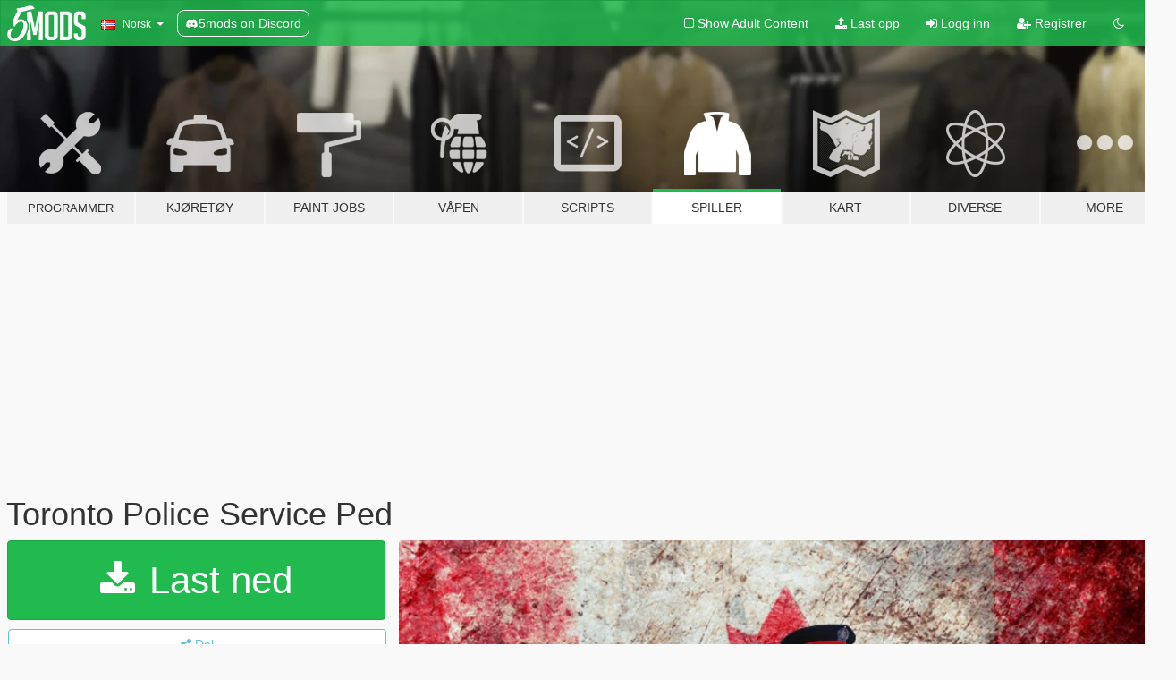

--- FILE ---
content_type: text/html; charset=utf-8
request_url: https://no.gta5-mods.com/player/toronto-police-service-ped
body_size: 14609
content:

<!DOCTYPE html>
<html lang="nb" dir="ltr">
<head>
	<title>
		Toronto Police Service Ped - GTA5-Mods.com
	</title>

		<script
		  async
		  src="https://hb.vntsm.com/v4/live/vms/sites/gta5-mods.com/index.js"
        ></script>

        <script>
          self.__VM = self.__VM || [];
          self.__VM.push(function (admanager, scope) {
            scope.Config.buildPlacement((configBuilder) => {
              configBuilder.add("billboard");
              configBuilder.addDefaultOrUnique("mobile_mpu").setBreakPoint("mobile")
            }).display("top-ad");

            scope.Config.buildPlacement((configBuilder) => {
              configBuilder.add("leaderboard");
              configBuilder.addDefaultOrUnique("mobile_mpu").setBreakPoint("mobile")
            }).display("central-ad");

            scope.Config.buildPlacement((configBuilder) => {
              configBuilder.add("mpu");
              configBuilder.addDefaultOrUnique("mobile_mpu").setBreakPoint("mobile")
            }).display("side-ad");

            scope.Config.buildPlacement((configBuilder) => {
              configBuilder.add("leaderboard");
              configBuilder.addDefaultOrUnique("mpu").setBreakPoint({ mediaQuery: "max-width:1200px" })
            }).display("central-ad-2");

            scope.Config.buildPlacement((configBuilder) => {
              configBuilder.add("leaderboard");
              configBuilder.addDefaultOrUnique("mobile_mpu").setBreakPoint("mobile")
            }).display("bottom-ad");

            scope.Config.buildPlacement((configBuilder) => {
              configBuilder.add("desktop_takeover");
              configBuilder.addDefaultOrUnique("mobile_takeover").setBreakPoint("mobile")
            }).display("takeover-ad");

            scope.Config.get('mpu').display('download-ad-1');
          });
        </script>

	<meta charset="utf-8">
	<meta name="viewport" content="width=320, initial-scale=1.0, maximum-scale=1.0">
	<meta http-equiv="X-UA-Compatible" content="IE=edge">
	<meta name="msapplication-config" content="none">
	<meta name="theme-color" content="#20ba4e">
	<meta name="msapplication-navbutton-color" content="#20ba4e">
	<meta name="apple-mobile-web-app-capable" content="yes">
	<meta name="apple-mobile-web-app-status-bar-style" content="#20ba4e">
	<meta name="csrf-param" content="authenticity_token" />
<meta name="csrf-token" content="FZgdLhPlaG1wybRQlrpjuCdXCstPWA7LoyimvpcmaG4QFBj1IBspXDsB5ambgv1ISCXb+ELbT8UUHa607zoY7Q==" />
	    <!--suppress ALL -->

    <meta property="og:url" content="https://no.gta5-mods.com/player/toronto-police-service-ped">
    <meta property="og:title" content="Toronto Police Service Ped">
    <meta property="og:description" content="Toronto Police Service Ped  Hope you guys enjoy! ------------------------------------------------------------------------------------------------- ----Credits----   Ped components: Gta V  Ped Model edition: rekram  Ped components textures: rekram + Gta V  Ped uniform&#39;s patches textures: rekram  Taser x26 texture: festivalmatt  Traffic vest texture: Alex_Ashfold (from EUP)  Belt and radio better textures: legionarius (http://www.lcp...">
    <meta property="og:site_name" content="GTA5-Mods.com">
    <meta property="og:image" content="https://img.gta5-mods.com/q75/images/toronto-police-service-ped/641d1c-20160522233259_1.png">

    <meta name="twitter:card" content="summary_large_image">
    <meta name="twitter:site" content="@5mods">
    <meta name="twitter:title" content="Toronto Police Service Ped">
    <meta name="twitter:description" content="Toronto Police Service Ped  Hope you guys enjoy! ------------------------------------------------------------------------------------------------- ----Credits----   Ped components: Gta V  Ped Model edition: rekram  Ped components textures: rekram + Gta V  Ped uniform&#39;s patches textures: rekram  Taser x26 texture: festivalmatt  Traffic vest texture: Alex_Ashfold (from EUP)  Belt and radio better textures: legionarius (http://www.lcp...">
    <meta name="twitter:image" content="https://img.gta5-mods.com/q75/images/toronto-police-service-ped/641d1c-20160522233259_1.png">


	<link rel="shortcut icon" type="image/x-icon" href="https://images.gta5-mods.com/icons/favicon.png">
	<link rel="stylesheet" media="screen" href="/assets/application-7e510725ebc5c55e88a9fd87c027a2aa9e20126744fbac89762e0fd54819c399.css" />
	    <link rel="alternate" hreflang="id" href="https://id.gta5-mods.com/player/toronto-police-service-ped">
    <link rel="alternate" hreflang="ms" href="https://ms.gta5-mods.com/player/toronto-police-service-ped">
    <link rel="alternate" hreflang="bg" href="https://bg.gta5-mods.com/player/toronto-police-service-ped">
    <link rel="alternate" hreflang="ca" href="https://ca.gta5-mods.com/player/toronto-police-service-ped">
    <link rel="alternate" hreflang="cs" href="https://cs.gta5-mods.com/player/toronto-police-service-ped">
    <link rel="alternate" hreflang="da" href="https://da.gta5-mods.com/player/toronto-police-service-ped">
    <link rel="alternate" hreflang="de" href="https://de.gta5-mods.com/player/toronto-police-service-ped">
    <link rel="alternate" hreflang="el" href="https://el.gta5-mods.com/player/toronto-police-service-ped">
    <link rel="alternate" hreflang="en" href="https://www.gta5-mods.com/player/toronto-police-service-ped">
    <link rel="alternate" hreflang="es" href="https://es.gta5-mods.com/player/toronto-police-service-ped">
    <link rel="alternate" hreflang="fr" href="https://fr.gta5-mods.com/player/toronto-police-service-ped">
    <link rel="alternate" hreflang="gl" href="https://gl.gta5-mods.com/player/toronto-police-service-ped">
    <link rel="alternate" hreflang="ko" href="https://ko.gta5-mods.com/player/toronto-police-service-ped">
    <link rel="alternate" hreflang="hi" href="https://hi.gta5-mods.com/player/toronto-police-service-ped">
    <link rel="alternate" hreflang="it" href="https://it.gta5-mods.com/player/toronto-police-service-ped">
    <link rel="alternate" hreflang="hu" href="https://hu.gta5-mods.com/player/toronto-police-service-ped">
    <link rel="alternate" hreflang="mk" href="https://mk.gta5-mods.com/player/toronto-police-service-ped">
    <link rel="alternate" hreflang="nl" href="https://nl.gta5-mods.com/player/toronto-police-service-ped">
    <link rel="alternate" hreflang="nb" href="https://no.gta5-mods.com/player/toronto-police-service-ped">
    <link rel="alternate" hreflang="pl" href="https://pl.gta5-mods.com/player/toronto-police-service-ped">
    <link rel="alternate" hreflang="pt-BR" href="https://pt.gta5-mods.com/player/toronto-police-service-ped">
    <link rel="alternate" hreflang="ro" href="https://ro.gta5-mods.com/player/toronto-police-service-ped">
    <link rel="alternate" hreflang="ru" href="https://ru.gta5-mods.com/player/toronto-police-service-ped">
    <link rel="alternate" hreflang="sl" href="https://sl.gta5-mods.com/player/toronto-police-service-ped">
    <link rel="alternate" hreflang="fi" href="https://fi.gta5-mods.com/player/toronto-police-service-ped">
    <link rel="alternate" hreflang="sv" href="https://sv.gta5-mods.com/player/toronto-police-service-ped">
    <link rel="alternate" hreflang="vi" href="https://vi.gta5-mods.com/player/toronto-police-service-ped">
    <link rel="alternate" hreflang="tr" href="https://tr.gta5-mods.com/player/toronto-police-service-ped">
    <link rel="alternate" hreflang="uk" href="https://uk.gta5-mods.com/player/toronto-police-service-ped">
    <link rel="alternate" hreflang="zh-CN" href="https://zh.gta5-mods.com/player/toronto-police-service-ped">

  <script src="/javascripts/ads.js"></script>

		<!-- Nexus Google Tag Manager -->
		<script nonce="true">
//<![CDATA[
				window.dataLayer = window.dataLayer || [];

						window.dataLayer.push({
								login_status: 'Guest',
								user_id: undefined,
								gta5mods_id: undefined,
						});

//]]>
</script>
		<script nonce="true">
//<![CDATA[
				(function(w,d,s,l,i){w[l]=w[l]||[];w[l].push({'gtm.start':
				new Date().getTime(),event:'gtm.js'});var f=d.getElementsByTagName(s)[0],
				j=d.createElement(s),dl=l!='dataLayer'?'&l='+l:'';j.async=true;j.src=
				'https://www.googletagmanager.com/gtm.js?id='+i+dl;f.parentNode.insertBefore(j,f);
				})(window,document,'script','dataLayer','GTM-KCVF2WQ');

//]]>
</script>		<!-- End Nexus Google Tag Manager -->
</head>
<body class=" nb">
	<!-- Google Tag Manager (noscript) -->
	<noscript><iframe src="https://www.googletagmanager.com/ns.html?id=GTM-KCVF2WQ"
										height="0" width="0" style="display:none;visibility:hidden"></iframe></noscript>
	<!-- End Google Tag Manager (noscript) -->

<div id="page-cover"></div>
<div id="page-loading">
	<span class="graphic"></span>
	<span class="message">Laster...</span>
</div>

<div id="page-cover"></div>

<nav id="main-nav" class="navbar navbar-default">
  <div class="container">
    <div class="navbar-header">
      <a class="navbar-brand" href="/"></a>

      <ul class="nav navbar-nav">
        <li id="language-dropdown" class="dropdown">
          <a href="#language" class="dropdown-toggle" data-toggle="dropdown">
            <span class="famfamfam-flag-no icon"></span>&nbsp;
            <span class="language-name">Norsk</span>
            <span class="caret"></span>
          </a>

          <ul class="dropdown-menu dropdown-menu-with-footer">
                <li>
                  <a href="https://id.gta5-mods.com/player/toronto-police-service-ped">
                    <span class="famfamfam-flag-id"></span>
                    <span class="language-name">Bahasa Indonesia</span>
                  </a>
                </li>
                <li>
                  <a href="https://ms.gta5-mods.com/player/toronto-police-service-ped">
                    <span class="famfamfam-flag-my"></span>
                    <span class="language-name">Bahasa Melayu</span>
                  </a>
                </li>
                <li>
                  <a href="https://bg.gta5-mods.com/player/toronto-police-service-ped">
                    <span class="famfamfam-flag-bg"></span>
                    <span class="language-name">Български</span>
                  </a>
                </li>
                <li>
                  <a href="https://ca.gta5-mods.com/player/toronto-police-service-ped">
                    <span class="famfamfam-flag-catalonia"></span>
                    <span class="language-name">Català</span>
                  </a>
                </li>
                <li>
                  <a href="https://cs.gta5-mods.com/player/toronto-police-service-ped">
                    <span class="famfamfam-flag-cz"></span>
                    <span class="language-name">Čeština</span>
                  </a>
                </li>
                <li>
                  <a href="https://da.gta5-mods.com/player/toronto-police-service-ped">
                    <span class="famfamfam-flag-dk"></span>
                    <span class="language-name">Dansk</span>
                  </a>
                </li>
                <li>
                  <a href="https://de.gta5-mods.com/player/toronto-police-service-ped">
                    <span class="famfamfam-flag-de"></span>
                    <span class="language-name">Deutsch</span>
                  </a>
                </li>
                <li>
                  <a href="https://el.gta5-mods.com/player/toronto-police-service-ped">
                    <span class="famfamfam-flag-gr"></span>
                    <span class="language-name">Ελληνικά</span>
                  </a>
                </li>
                <li>
                  <a href="https://www.gta5-mods.com/player/toronto-police-service-ped">
                    <span class="famfamfam-flag-gb"></span>
                    <span class="language-name">English</span>
                  </a>
                </li>
                <li>
                  <a href="https://es.gta5-mods.com/player/toronto-police-service-ped">
                    <span class="famfamfam-flag-es"></span>
                    <span class="language-name">Español</span>
                  </a>
                </li>
                <li>
                  <a href="https://fr.gta5-mods.com/player/toronto-police-service-ped">
                    <span class="famfamfam-flag-fr"></span>
                    <span class="language-name">Français</span>
                  </a>
                </li>
                <li>
                  <a href="https://gl.gta5-mods.com/player/toronto-police-service-ped">
                    <span class="famfamfam-flag-es-gl"></span>
                    <span class="language-name">Galego</span>
                  </a>
                </li>
                <li>
                  <a href="https://ko.gta5-mods.com/player/toronto-police-service-ped">
                    <span class="famfamfam-flag-kr"></span>
                    <span class="language-name">한국어</span>
                  </a>
                </li>
                <li>
                  <a href="https://hi.gta5-mods.com/player/toronto-police-service-ped">
                    <span class="famfamfam-flag-in"></span>
                    <span class="language-name">हिन्दी</span>
                  </a>
                </li>
                <li>
                  <a href="https://it.gta5-mods.com/player/toronto-police-service-ped">
                    <span class="famfamfam-flag-it"></span>
                    <span class="language-name">Italiano</span>
                  </a>
                </li>
                <li>
                  <a href="https://hu.gta5-mods.com/player/toronto-police-service-ped">
                    <span class="famfamfam-flag-hu"></span>
                    <span class="language-name">Magyar</span>
                  </a>
                </li>
                <li>
                  <a href="https://mk.gta5-mods.com/player/toronto-police-service-ped">
                    <span class="famfamfam-flag-mk"></span>
                    <span class="language-name">Македонски</span>
                  </a>
                </li>
                <li>
                  <a href="https://nl.gta5-mods.com/player/toronto-police-service-ped">
                    <span class="famfamfam-flag-nl"></span>
                    <span class="language-name">Nederlands</span>
                  </a>
                </li>
                <li>
                  <a href="https://no.gta5-mods.com/player/toronto-police-service-ped">
                    <span class="famfamfam-flag-no"></span>
                    <span class="language-name">Norsk</span>
                  </a>
                </li>
                <li>
                  <a href="https://pl.gta5-mods.com/player/toronto-police-service-ped">
                    <span class="famfamfam-flag-pl"></span>
                    <span class="language-name">Polski</span>
                  </a>
                </li>
                <li>
                  <a href="https://pt.gta5-mods.com/player/toronto-police-service-ped">
                    <span class="famfamfam-flag-br"></span>
                    <span class="language-name">Português do Brasil</span>
                  </a>
                </li>
                <li>
                  <a href="https://ro.gta5-mods.com/player/toronto-police-service-ped">
                    <span class="famfamfam-flag-ro"></span>
                    <span class="language-name">Română</span>
                  </a>
                </li>
                <li>
                  <a href="https://ru.gta5-mods.com/player/toronto-police-service-ped">
                    <span class="famfamfam-flag-ru"></span>
                    <span class="language-name">Русский</span>
                  </a>
                </li>
                <li>
                  <a href="https://sl.gta5-mods.com/player/toronto-police-service-ped">
                    <span class="famfamfam-flag-si"></span>
                    <span class="language-name">Slovenščina</span>
                  </a>
                </li>
                <li>
                  <a href="https://fi.gta5-mods.com/player/toronto-police-service-ped">
                    <span class="famfamfam-flag-fi"></span>
                    <span class="language-name">Suomi</span>
                  </a>
                </li>
                <li>
                  <a href="https://sv.gta5-mods.com/player/toronto-police-service-ped">
                    <span class="famfamfam-flag-se"></span>
                    <span class="language-name">Svenska</span>
                  </a>
                </li>
                <li>
                  <a href="https://vi.gta5-mods.com/player/toronto-police-service-ped">
                    <span class="famfamfam-flag-vn"></span>
                    <span class="language-name">Tiếng Việt</span>
                  </a>
                </li>
                <li>
                  <a href="https://tr.gta5-mods.com/player/toronto-police-service-ped">
                    <span class="famfamfam-flag-tr"></span>
                    <span class="language-name">Türkçe</span>
                  </a>
                </li>
                <li>
                  <a href="https://uk.gta5-mods.com/player/toronto-police-service-ped">
                    <span class="famfamfam-flag-ua"></span>
                    <span class="language-name">Українська</span>
                  </a>
                </li>
                <li>
                  <a href="https://zh.gta5-mods.com/player/toronto-police-service-ped">
                    <span class="famfamfam-flag-cn"></span>
                    <span class="language-name">中文</span>
                  </a>
                </li>
          </ul>
        </li>
        <li class="discord-link">
          <a href="https://discord.gg/2PR7aMzD4U" target="_blank" rel="noreferrer">
            <img src="https://images.gta5-mods.com/site/discord-header.svg" height="15px" alt="">
            <span>5mods on Discord</span>
          </a>
        </li>
      </ul>
    </div>

    <ul class="nav navbar-nav navbar-right">
        <li>
          <a href="/adult_filter" title="Light mode">
              <span class="fa fa-square-o"></span>
            <span>Show Adult <span class="adult-filter__content-text">Content</span></span>
          </a>
        </li>
      <li class="hidden-xs">
        <a href="/upload">
          <span class="icon fa fa-upload"></span>
          Last opp
        </a>
      </li>

        <li>
          <a href="/login?r=/player/toronto-police-service-ped">
            <span class="icon fa fa-sign-in"></span>
            <span class="login-text">Logg inn</span>
          </a>
        </li>

        <li class="hidden-xs">
          <a href="/register?r=/player/toronto-police-service-ped">
            <span class="icon fa fa-user-plus"></span>
            Registrer
          </a>
        </li>

        <li>
            <a href="/dark_mode" title="Dark mode">
              <span class="fa fa-moon-o"></span>
            </a>
        </li>

      <li id="search-dropdown">
        <a href="#search" class="dropdown-toggle" data-toggle="dropdown">
          <span class="fa fa-search"></span>
        </a>

        <div class="dropdown-menu">
          <div class="form-inline">
            <div class="form-group">
              <div class="input-group">
                <div class="input-group-addon"><span  class="fa fa-search"></span></div>
                <input type="text" class="form-control" placeholder="Søk GTA 5 mods ...">
              </div>
            </div>
            <button type="submit" class="btn btn-primary">
              Søk
            </button>
          </div>
        </div>
      </li>
    </ul>
  </div>
</nav>

<div id="banner" class="player">
  <div class="container hidden-xs">
    <div id="intro">
      <h1 class="styled">Velkommen til GTA5-Mods.com</h1>
      <p>Velg en av følgende kategoriene for å begynne å bla gjennom de nyeste GTA 5 mods:</p>
    </div>
  </div>

  <div class="container">
    <ul id="navigation" class="clearfix nb">
        <li class="tools ">
          <a href="/tools">
            <span class="icon-category"></span>
            <span class="label-border"></span>
            <span class="label-category lg-small md-small">
              <span>Programmer</span>
            </span>
          </a>
        </li>
        <li class="vehicles ">
          <a href="/vehicles">
            <span class="icon-category"></span>
            <span class="label-border"></span>
            <span class="label-category ">
              <span>Kjøretøy</span>
            </span>
          </a>
        </li>
        <li class="paintjobs ">
          <a href="/paintjobs">
            <span class="icon-category"></span>
            <span class="label-border"></span>
            <span class="label-category ">
              <span>Paint Jobs</span>
            </span>
          </a>
        </li>
        <li class="weapons ">
          <a href="/weapons">
            <span class="icon-category"></span>
            <span class="label-border"></span>
            <span class="label-category ">
              <span>Våpen</span>
            </span>
          </a>
        </li>
        <li class="scripts ">
          <a href="/scripts">
            <span class="icon-category"></span>
            <span class="label-border"></span>
            <span class="label-category ">
              <span>Scripts</span>
            </span>
          </a>
        </li>
        <li class="player active">
          <a href="/player">
            <span class="icon-category"></span>
            <span class="label-border"></span>
            <span class="label-category ">
              <span>Spiller</span>
            </span>
          </a>
        </li>
        <li class="maps ">
          <a href="/maps">
            <span class="icon-category"></span>
            <span class="label-border"></span>
            <span class="label-category ">
              <span>Kart</span>
            </span>
          </a>
        </li>
        <li class="misc ">
          <a href="/misc">
            <span class="icon-category"></span>
            <span class="label-border"></span>
            <span class="label-category ">
              <span>Diverse</span>
            </span>
          </a>
        </li>
      <li id="more-dropdown" class="more dropdown">
        <a href="#more" class="dropdown-toggle" data-toggle="dropdown">
          <span class="icon-category"></span>
          <span class="label-border"></span>
          <span class="label-category ">
            <span>More</span>
          </span>
        </a>

        <ul class="dropdown-menu pull-right">
          <li>
            <a href="http://www.gta5cheats.com" target="_blank">
              <span class="fa fa-external-link"></span>
              GTA 5 Cheats
            </a>
          </li>
        </ul>
      </li>
    </ul>
  </div>
</div>

<div id="content">
  


<div id="file" class="container" data-user-file-id="21498">
  <div class="clearfix">
      <div id="top-ad" class="ad-container"></div>

    <h1>
      
      Toronto Police Service Ped
      <span class="version"></span>

    </h1>
  </div>


    <div id="file-container" class="row">
      <div class="col-sm-5 col-lg-4">

          <a href="/player/toronto-police-service-ped/download/14698" class="btn btn-primary btn-download" >
            <span class="fa fa-download"></span>
            Last ned
          </a>

        <div class="file-actions">

          <div class="row">
            <div class="col-xs-12 share-container">
              <div id="share-list">
                <ul>
                  <li>
                    <a href="#share-facebook" class="facebook" title="Del på Facebook">
                      <span class="fa fa-facebook"></span>
                    </a>
                  </li>
                  <li>
                    <a href="#share-twitter" class="twitter" title="Del på Twitter" data-text="Toronto Police Service Ped">
                      <span class="fa fa-twitter"></span>
                    </a>
                  </li>
                  <li>
                    <a href="#share-vk" class="vk" title="Del på VKontakte">
                      <span class="fa fa-vk"></span>
                    </a>
                  </li>
                </ul>
              </div>

              <button class="btn btn-o-info btn-block">
                <span class="fa fa-share-alt "></span>
                <span>Del</span>
              </button>
            </div>

          </div>
        </div>
        <div class="panel panel-default">
          <div class="panel-body">
            <div class="user-panel row">
              <div class="col-xs-3">
                <a href="/users/totalgamer">
                  <img class="img-responsive" src="https://img.gta5-mods.com/q75-w100-h100-cfill/avatars/76595/e8dd33-Audi-S4-Brake-Caliper-Decals-Stickers-Vinyl-Emblem-Graphics-Logo-Car-A.jpg" alt="E8dd33 audi s4 brake caliper decals stickers vinyl emblem graphics logo car a" />
                </a>
              </div>
              <div class="col-xs-9">
                <a class="username" href="/users/totalgamer">Total Gamer / xMoD</a>
                  <br/>
                  <div class="user-social">
                    <a title="Homepage" target="_blank" href="https://www.fbi.gov/"><span class="fa fa-home"></span></a>












                  </div>

                  


              </div>
            </div>
          </div>
        </div>

          <div class="panel panel-default hidden-xs">
            <div class="panel-body">
  <h3 class="mt-0">
    <i class="fa fa-list-alt"></i>
    <span class="translation_missing" title="translation missing: nb.user_file.all_versions">All Versions</span>
  </h3>
      <div class="well pull-left file-version-container ">
        <div class="pull-left">
          <i class="fa fa-file"></i>&nbsp; <span>(current)</span>
          <p>
            <span class="num-downloads">2 036 nedlastninger <span class="file-size">, 18,1 MB</span></span>
            <br/><span class="num-downloads">23. mai 2016</span>
          </p>
        </div>
        <div class="pull-right" >
                  <a target="_blank" href="https://www.virustotal.com/file/083e7a19da6e941c3db00c3833cc5d51eb9d45bca2b9605e70ada45e0cc28d51/analysis/1484167901/"><i data-container="body" data-trigger="hover" data-toggle="popover" data-placement="top" data-html="true" data-title="<b class='color-success'>This file is safe <i class='fa fa-check-circle-o'></i></b>" data-content="<i>This file has been scanned for viruses and is safe to download.</i>" class="fa fa-shield vt-version"></i></a>

              <a target="_blank" href="/player/toronto-police-service-ped/download/14698"><i class="fa fa-download download-version"></i></a>
        </div>
      </div>
</div>
          </div>

          <div id="side-ad" class="ad-container"></div>

        <div class="file-list">
            <div class="col-xs-12 hidden-xs">
              <h4>More mods by <a class="username" href="/users/totalgamer">totalgamer</a>:</h4>
                
<div class="file-list-obj">
  <a href="/paintjobs/california-highway-patrol-2014-explorer-texture" title="California Highway Patrol 2014 Explorer Texture" class="preview empty">

    <img title="California Highway Patrol 2014 Explorer Texture" class="img-responsive" alt="California Highway Patrol 2014 Explorer Texture" src="https://img.gta5-mods.com/q75-w500-h333-cfill/images/california-highway-patrol-2014-explorer-texture/fb1f20-20160529232850_1.png" />

      <ul class="categories">
            <li>Nødsituasjon</li>
      </ul>

      <div class="stats">
        <div>
            <span title="5.0 star rating">
              <span class="fa fa-star"></span> 5.0
            </span>
        </div>
        <div>
          <span title="640 Nedlastinger">
            <span class="fa fa-download"></span> 640
          </span>
          <span class="stats-likes" title="9 Liker">
            <span class="fa fa-thumbs-up"></span> 9
          </span>
        </div>
      </div>

  </a>
  <div class="details">
    <div class="top">
      <div class="name">
        <a href="/paintjobs/california-highway-patrol-2014-explorer-texture" title="California Highway Patrol 2014 Explorer Texture">
          <span dir="ltr">California Highway Patrol 2014 Explorer Texture</span>
        </a>
      </div>
        <div class="version" dir="ltr" title="1.0">1.0</div>
    </div>
    <div class="bottom">
      <span class="bottom-by">By</span> <a href="/users/totalgamer" title="totalgamer">totalgamer</a>
    </div>
  </div>
</div>
                
<div class="file-list-obj">
  <a href="/paintjobs/chp-crown-victoria-skin-total-gamer" title="CHP Crown Victoria Skin" class="preview empty">

    <img title="CHP Crown Victoria Skin" class="img-responsive" alt="CHP Crown Victoria Skin" src="https://img.gta5-mods.com/q75-w500-h333-cfill/images/chp-crown-victoria-skin-total-gamer/8f8729-2016-01-30_00005.jpg" />

      <ul class="categories">
            <li>Nødsituasjon</li>
      </ul>

      <div class="stats">
        <div>
            <span title="4.0 star rating">
              <span class="fa fa-star"></span> 4.0
            </span>
        </div>
        <div>
          <span title="939 Nedlastinger">
            <span class="fa fa-download"></span> 939
          </span>
          <span class="stats-likes" title="12 Liker">
            <span class="fa fa-thumbs-up"></span> 12
          </span>
        </div>
      </div>

  </a>
  <div class="details">
    <div class="top">
      <div class="name">
        <a href="/paintjobs/chp-crown-victoria-skin-total-gamer" title="CHP Crown Victoria Skin">
          <span dir="ltr">CHP Crown Victoria Skin</span>
        </a>
      </div>
        <div class="version" dir="ltr" title="1.0">1.0</div>
    </div>
    <div class="bottom">
      <span class="bottom-by">By</span> <a href="/users/totalgamer" title="totalgamer">totalgamer</a>
    </div>
  </div>
</div>
                
<div class="file-list-obj">
  <a href="/paintjobs/sacramento-county-sheriff-ford-explorer" title="Sacramento County Sheriff Ford Explorer" class="preview empty">

    <img title="Sacramento County Sheriff Ford Explorer" class="img-responsive" alt="Sacramento County Sheriff Ford Explorer" src="https://img.gta5-mods.com/q75-w500-h333-cfill/images/sacramento-county-sheriff-ford-explorer/e5453a-20160410042618_1.jpg" />

      <ul class="categories">
            <li>Nødsituasjon</li>
      </ul>

      <div class="stats">
        <div>
            <span title="5.0 star rating">
              <span class="fa fa-star"></span> 5.0
            </span>
        </div>
        <div>
          <span title="823 Nedlastinger">
            <span class="fa fa-download"></span> 823
          </span>
          <span class="stats-likes" title="5 Liker">
            <span class="fa fa-thumbs-up"></span> 5
          </span>
        </div>
      </div>

  </a>
  <div class="details">
    <div class="top">
      <div class="name">
        <a href="/paintjobs/sacramento-county-sheriff-ford-explorer" title="Sacramento County Sheriff Ford Explorer">
          <span dir="ltr">Sacramento County Sheriff Ford Explorer</span>
        </a>
      </div>
        <div class="version" dir="ltr" title="1.0">1.0</div>
    </div>
    <div class="bottom">
      <span class="bottom-by">By</span> <a href="/users/totalgamer" title="totalgamer">totalgamer</a>
    </div>
  </div>
</div>
                
<div class="file-list-obj">
  <a href="/paintjobs/royal-canadian-mounted-police-cvpi" title="Royal Canadian Mounted Police CVPI (RCMP)" class="preview empty">

    <img title="Royal Canadian Mounted Police CVPI (RCMP)" class="img-responsive" alt="Royal Canadian Mounted Police CVPI (RCMP)" src="https://img.gta5-mods.com/q75-w500-h333-cfill/images/royal-canadian-mounted-police-cvpi/45b9bd-20160523001155_1.png" />

      <ul class="categories">
            <li>Nødsituasjon</li>
      </ul>

      <div class="stats">
        <div>
            <span title="5.0 star rating">
              <span class="fa fa-star"></span> 5.0
            </span>
        </div>
        <div>
          <span title="561 Nedlastinger">
            <span class="fa fa-download"></span> 561
          </span>
          <span class="stats-likes" title="10 Liker">
            <span class="fa fa-thumbs-up"></span> 10
          </span>
        </div>
      </div>

  </a>
  <div class="details">
    <div class="top">
      <div class="name">
        <a href="/paintjobs/royal-canadian-mounted-police-cvpi" title="Royal Canadian Mounted Police CVPI (RCMP)">
          <span dir="ltr">Royal Canadian Mounted Police CVPI (RCMP)</span>
        </a>
      </div>
    </div>
    <div class="bottom">
      <span class="bottom-by">By</span> <a href="/users/totalgamer" title="totalgamer">totalgamer</a>
    </div>
  </div>
</div>
                
<div class="file-list-obj">
  <a href="/paintjobs/colorado-state-patrol-2010-dodge-charger-texture" title="Colorado State Patrol 2014 Dodge Charger Texture" class="preview empty">

    <img title="Colorado State Patrol 2014 Dodge Charger Texture" class="img-responsive" alt="Colorado State Patrol 2014 Dodge Charger Texture" src="https://img.gta5-mods.com/q75-w500-h333-cfill/images/colorado-state-patrol-2010-dodge-charger-texture/a38a70-20160321224610_1.png" />

      <ul class="categories">
            <li>Nødsituasjon</li>
      </ul>

      <div class="stats">
        <div>
            <span title="5.0 star rating">
              <span class="fa fa-star"></span> 5.0
            </span>
        </div>
        <div>
          <span title="460 Nedlastinger">
            <span class="fa fa-download"></span> 460
          </span>
          <span class="stats-likes" title="9 Liker">
            <span class="fa fa-thumbs-up"></span> 9
          </span>
        </div>
      </div>

  </a>
  <div class="details">
    <div class="top">
      <div class="name">
        <a href="/paintjobs/colorado-state-patrol-2010-dodge-charger-texture" title="Colorado State Patrol 2014 Dodge Charger Texture">
          <span dir="ltr">Colorado State Patrol 2014 Dodge Charger Texture</span>
        </a>
      </div>
        <div class="version" dir="ltr" title="1.0">1.0</div>
    </div>
    <div class="bottom">
      <span class="bottom-by">By</span> <a href="/users/totalgamer" title="totalgamer">totalgamer</a>
    </div>
  </div>
</div>
            </div>

        </div>
      </div>

      <div class="col-sm-7 col-lg-8">
          <div id="file-media">
            <!-- Cover Media -->
            <div class="text-center">

                <a target="_blank" class="thumbnail mfp-image cover-media" title="Toronto Police Service Ped" href="https://img.gta5-mods.com/q95/images/toronto-police-service-ped/641d1c-20160522233259_1.png"><img class="img-responsive" src="https://img.gta5-mods.com/q85-w800/images/toronto-police-service-ped/641d1c-20160522233259_1.png" alt="641d1c 20160522233259 1" /></a>
            </div>

            <!-- Remaining Media -->
              <div class="media-thumbnails row">
                    <div class="col-xs-4 col-md-2">
                      <a target="_blank" class="thumbnail mfp-image" title="Toronto Police Service Ped" href="https://img.gta5-mods.com/q95/images/toronto-police-service-ped/7433e9-20160522233259_1.jpg"><img class="img-responsive" src="https://img.gta5-mods.com/q75-w350-h233-cfill/images/toronto-police-service-ped/7433e9-20160522233259_1.jpg" alt="7433e9 20160522233259 1" /></a>
                    </div>
                    <div class="col-xs-4 col-md-2">
                      <a target="_blank" class="thumbnail mfp-image" title="Toronto Police Service Ped" href="https://img.gta5-mods.com/q95/images/toronto-police-service-ped/7433e9-20160522233359_1.jpg"><img class="img-responsive" src="https://img.gta5-mods.com/q75-w350-h233-cfill/images/toronto-police-service-ped/7433e9-20160522233359_1.jpg" alt="7433e9 20160522233359 1" /></a>
                    </div>
                    <div class="col-xs-4 col-md-2">
                      <a target="_blank" class="thumbnail mfp-image" title="Toronto Police Service Ped" href="https://img.gta5-mods.com/q95/images/toronto-police-service-ped/7433e9-20160522233403_1.jpg"><img class="img-responsive" src="https://img.gta5-mods.com/q75-w350-h233-cfill/images/toronto-police-service-ped/7433e9-20160522233403_1.jpg" alt="7433e9 20160522233403 1" /></a>
                    </div>
                    <div class="col-xs-4 col-md-2">
                      <a target="_blank" class="thumbnail mfp-image" title="Toronto Police Service Ped" href="https://img.gta5-mods.com/q95/images/toronto-police-service-ped/7433e9-20160522233431_1.jpg"><img class="img-responsive" src="https://img.gta5-mods.com/q75-w350-h233-cfill/images/toronto-police-service-ped/7433e9-20160522233431_1.jpg" alt="7433e9 20160522233431 1" /></a>
                    </div>
                    <div class="col-xs-4 col-md-2">
                      <a target="_blank" class="thumbnail mfp-image" title="Toronto Police Service Ped" href="https://img.gta5-mods.com/q95/images/toronto-police-service-ped/7433e9-20160522233441_1.jpg"><img class="img-responsive" src="https://img.gta5-mods.com/q75-w350-h233-cfill/images/toronto-police-service-ped/7433e9-20160522233441_1.jpg" alt="7433e9 20160522233441 1" /></a>
                    </div>
                    <div class="col-xs-4 col-md-2">
                      <a target="_blank" class="thumbnail mfp-image" title="Toronto Police Service Ped" href="https://img.gta5-mods.com/q95/images/toronto-police-service-ped/7433e9-20160522233451_1.jpg"><img class="img-responsive" src="https://img.gta5-mods.com/q75-w350-h233-cfill/images/toronto-police-service-ped/7433e9-20160522233451_1.jpg" alt="7433e9 20160522233451 1" /></a>
                    </div>

                  <div class="extra-media collapse">
                        <div class="col-xs-4 col-md-2">
                          <a target="_blank" class="thumbnail mfp-image" title="Toronto Police Service Ped" href="https://img.gta5-mods.com/q95/images/toronto-police-service-ped/7433e9-20160522233826_1.jpg"><img class="img-responsive" src="https://img.gta5-mods.com/q75-w350-h233-cfill/images/toronto-police-service-ped/7433e9-20160522233826_1.jpg" alt="7433e9 20160522233826 1" /></a>
                        </div>
                        <div class="col-xs-4 col-md-2">
                          <a target="_blank" class="thumbnail mfp-image" title="Toronto Police Service Ped" href="https://img.gta5-mods.com/q95/images/toronto-police-service-ped/7433e9-20160522233841_1.jpg"><img class="img-responsive" src="https://img.gta5-mods.com/q75-w350-h233-cfill/images/toronto-police-service-ped/7433e9-20160522233841_1.jpg" alt="7433e9 20160522233841 1" /></a>
                        </div>
                        <div class="col-xs-4 col-md-2">
                          <a target="_blank" class="thumbnail mfp-image" title="Toronto Police Service Ped" href="https://img.gta5-mods.com/q95/images/toronto-police-service-ped/7433e9-20160522233828_1.jpg"><img class="img-responsive" src="https://img.gta5-mods.com/q75-w350-h233-cfill/images/toronto-police-service-ped/7433e9-20160522233828_1.jpg" alt="7433e9 20160522233828 1" /></a>
                        </div>
                        <div class="col-xs-4 col-md-2">
                          <a target="_blank" class="thumbnail mfp-image" title="Toronto Police Service Ped" href="https://img.gta5-mods.com/q95/images/toronto-police-service-ped/7433e9-1297700815154_ORIGINAL.jpg"><img class="img-responsive" src="https://img.gta5-mods.com/q75-w350-h233-cfill/images/toronto-police-service-ped/7433e9-1297700815154_ORIGINAL.jpg" alt="7433e9 1297700815154 original" /></a>
                        </div>
                        <div class="col-xs-4 col-md-2">
                          <a target="_blank" class="thumbnail mfp-image" title="Toronto Police Service Ped" href="https://img.gta5-mods.com/q95/images/toronto-police-service-ped/7433e9-1297700815400_ORIGINAL.jpg"><img class="img-responsive" src="https://img.gta5-mods.com/q75-w350-h233-cfill/images/toronto-police-service-ped/7433e9-1297700815400_ORIGINAL.jpg" alt="7433e9 1297700815400 original" /></a>
                        </div>
                  </div>
              </div>

                <a href="#more" class="media-limit btn btn-o-primary btn-block btn-sm">
                  <span class="fa fa-angle-down"></span>
                  Expand to see all images and videos
                  <span class="fa fa-angle-down"></span>
                </a>
          </div>

        <h3 class="clearfix" dir="auto">
          <div class="pull-left file-stats">
            <i class="fa fa-cloud-download pull-left download-icon"></i>
            <div class="file-stat file-downloads pull-left">
              <span class="num-downloads">2 036</span>
              <label>Nedlastinger</label>
            </div>
            <i class="fa fa-thumbs-o-up pull-left like-icon"></i>
            <div class="file-stat file-likes pull-left">
              <span class="num-likes">16</span>
              <label>Liker</label>
            </div>
          </div>

                <span class="comment-average-container pull-right">
                    <span class="comment-average-rating" data-rating="4.58"></span>
                    <label>4.58 / 5 stars (6 votes)</label>
                </span>
        </h3>
        <div id="featured-comment">
          <ul class="media-list pinned-comments">
            
          </ul>
        </div>
        <div class="visible-xs-block">
          <div class="panel panel-default">
            <div class="panel-body">
              <div class="file-description">
                      <span class="description-body description-collapsed" dir="auto">
                        Toronto Police Service Ped<br/><br/>Hope you guys enjoy!<br/>-------------------------------------------------------------------------------------------------<br/>----Credits---- <br/><br/>Ped components: Gta V <br/>Ped Model edition: rekram <br/>Ped components textures: rekram + Gta V <br/>Ped uniform's patches textures: rekram <br/>Taser x26 texture: festivalmatt <br/>Traffic vest texture: Alex_Ashfold (from EUP) <br/>Belt and radio better textures: legionarius (http://www.lcpdfr.com/files/file/9061-duty-belt-lapd-style-texture/) <br/><br/>-------------------------------------------------------------------------------------------------<br/><br/>----INSTALLATION----<br/><br/>Component Peds: OpenIV/GTA V/x64e.rpf/models/cdimages/componentpeds_s_m_y.rpf<br/><br/><br/>Dont understand?<br/>https://gyazo.com/2ca45552efe7149b542ea94fc916838b<br/>-------------------------------------------------------------------------------------------------<br/><br/>Ped Props: OpenIV/GTA V/x64e.rpf/models/cdimages/pedprops<br/><br/>Dont understand?<br/>https://gyazo.com/8959e006baf62d0cc276b79a02b4113f<br/><br/>-------------------------------------------------------------------------------------------------<br/><br/>DO NOT RE-UPLOAD, EDIT, OR CLAIM AS YOUR OWN WORK.<br/><br/><br/>~Total Gamer/ xMoD<br/><br/>Youtube: http://adf.ly/1aYK3f<br/><br/>LCPDFR Profile: http://adf.ly/1aYK20<br/><br/>Twitter: https://twitter.com/TotalGamer1344<br/><br/>Instagram: http://adf.ly/1UPGy4
                        <div class="read-more-button-container">
                          <div class="read-more-gradient"></div>
                          <div class="read-more-button">Show Full Description</div>
                        </div>
                      </span>
              </div>
                <div id=tag-list>
                    <div>
                      <a href="/all/tags/emergency/most-downloaded">
                            <span class="label label-default">
                              <span class="fa fa-tag"></span>
                              Nødsituasjon
                            </span>
                      </a>
                    </div>
                </div>


              <div id="file-dates">

                <br/>
                <small title="mandag, 23. mai 2016, 04:58">
                  <strong>Først Lastet opp:</strong>
                  23. mai 2016
                  
                </small>

                  <br/>
                  <small title="mandag, 23. mai 2016, 05:00">
                    <strong>Sist Oppdatert:</strong>
                    23. mai 2016
                  </small>

                  <br/>
                  <small title="torsdag, 15. januar 2026, 13:34">
                    <strong>Last Downloaded:</strong>
                    7 dager siden
                  </small>
              </div>
            </div>
          </div>

          <div class="panel panel-default visible-xs-block">
            <div class="panel-body">
  <h3 class="mt-0">
    <i class="fa fa-list-alt"></i>
    <span class="translation_missing" title="translation missing: nb.user_file.all_versions">All Versions</span>
  </h3>
      <div class="well pull-left file-version-container ">
        <div class="pull-left">
          <i class="fa fa-file"></i>&nbsp; <span>(current)</span>
          <p>
            <span class="num-downloads">2 036 nedlastninger <span class="file-size">, 18,1 MB</span></span>
            <br/><span class="num-downloads">23. mai 2016</span>
          </p>
        </div>
        <div class="pull-right" >
                  <a target="_blank" href="https://www.virustotal.com/file/083e7a19da6e941c3db00c3833cc5d51eb9d45bca2b9605e70ada45e0cc28d51/analysis/1484167901/"><i data-container="body" data-trigger="hover" data-toggle="popover" data-placement="top" data-html="true" data-title="<b class='color-success'>This file is safe <i class='fa fa-check-circle-o'></i></b>" data-content="<i>This file has been scanned for viruses and is safe to download.</i>" class="fa fa-shield vt-version"></i></a>

              <a target="_blank" href="/player/toronto-police-service-ped/download/14698"><i class="fa fa-download download-version"></i></a>
        </div>
      </div>
</div>
          </div>

          <h3 class="clearfix comments-stats" dir="auto">
              <span class="pull-left">
                  <span class="num-comments" data-count="23">23 Kommentarer</span>
              </span>
          </h3>
          <div id="comments_mobile"></div>

          <div class="file-list">
              <div class="col-xs-12">
                <h4>More mods by <a class="username" href="/users/totalgamer">Total Gamer / xMoD</a>:</h4>
                  
<div class="file-list-obj">
  <a href="/paintjobs/california-highway-patrol-2014-explorer-texture" title="California Highway Patrol 2014 Explorer Texture" class="preview empty">

    <img title="California Highway Patrol 2014 Explorer Texture" class="img-responsive" alt="California Highway Patrol 2014 Explorer Texture" src="https://img.gta5-mods.com/q75-w500-h333-cfill/images/california-highway-patrol-2014-explorer-texture/fb1f20-20160529232850_1.png" />

      <ul class="categories">
            <li>Nødsituasjon</li>
      </ul>

      <div class="stats">
        <div>
            <span title="5.0 star rating">
              <span class="fa fa-star"></span> 5.0
            </span>
        </div>
        <div>
          <span title="640 Nedlastinger">
            <span class="fa fa-download"></span> 640
          </span>
          <span class="stats-likes" title="9 Liker">
            <span class="fa fa-thumbs-up"></span> 9
          </span>
        </div>
      </div>

  </a>
  <div class="details">
    <div class="top">
      <div class="name">
        <a href="/paintjobs/california-highway-patrol-2014-explorer-texture" title="California Highway Patrol 2014 Explorer Texture">
          <span dir="ltr">California Highway Patrol 2014 Explorer Texture</span>
        </a>
      </div>
        <div class="version" dir="ltr" title="1.0">1.0</div>
    </div>
    <div class="bottom">
      <span class="bottom-by">By</span> <a href="/users/totalgamer" title="totalgamer">totalgamer</a>
    </div>
  </div>
</div>
                  
<div class="file-list-obj">
  <a href="/paintjobs/chp-crown-victoria-skin-total-gamer" title="CHP Crown Victoria Skin" class="preview empty">

    <img title="CHP Crown Victoria Skin" class="img-responsive" alt="CHP Crown Victoria Skin" src="https://img.gta5-mods.com/q75-w500-h333-cfill/images/chp-crown-victoria-skin-total-gamer/8f8729-2016-01-30_00005.jpg" />

      <ul class="categories">
            <li>Nødsituasjon</li>
      </ul>

      <div class="stats">
        <div>
            <span title="4.0 star rating">
              <span class="fa fa-star"></span> 4.0
            </span>
        </div>
        <div>
          <span title="939 Nedlastinger">
            <span class="fa fa-download"></span> 939
          </span>
          <span class="stats-likes" title="12 Liker">
            <span class="fa fa-thumbs-up"></span> 12
          </span>
        </div>
      </div>

  </a>
  <div class="details">
    <div class="top">
      <div class="name">
        <a href="/paintjobs/chp-crown-victoria-skin-total-gamer" title="CHP Crown Victoria Skin">
          <span dir="ltr">CHP Crown Victoria Skin</span>
        </a>
      </div>
        <div class="version" dir="ltr" title="1.0">1.0</div>
    </div>
    <div class="bottom">
      <span class="bottom-by">By</span> <a href="/users/totalgamer" title="totalgamer">totalgamer</a>
    </div>
  </div>
</div>
                  
<div class="file-list-obj">
  <a href="/paintjobs/sacramento-county-sheriff-ford-explorer" title="Sacramento County Sheriff Ford Explorer" class="preview empty">

    <img title="Sacramento County Sheriff Ford Explorer" class="img-responsive" alt="Sacramento County Sheriff Ford Explorer" src="https://img.gta5-mods.com/q75-w500-h333-cfill/images/sacramento-county-sheriff-ford-explorer/e5453a-20160410042618_1.jpg" />

      <ul class="categories">
            <li>Nødsituasjon</li>
      </ul>

      <div class="stats">
        <div>
            <span title="5.0 star rating">
              <span class="fa fa-star"></span> 5.0
            </span>
        </div>
        <div>
          <span title="823 Nedlastinger">
            <span class="fa fa-download"></span> 823
          </span>
          <span class="stats-likes" title="5 Liker">
            <span class="fa fa-thumbs-up"></span> 5
          </span>
        </div>
      </div>

  </a>
  <div class="details">
    <div class="top">
      <div class="name">
        <a href="/paintjobs/sacramento-county-sheriff-ford-explorer" title="Sacramento County Sheriff Ford Explorer">
          <span dir="ltr">Sacramento County Sheriff Ford Explorer</span>
        </a>
      </div>
        <div class="version" dir="ltr" title="1.0">1.0</div>
    </div>
    <div class="bottom">
      <span class="bottom-by">By</span> <a href="/users/totalgamer" title="totalgamer">totalgamer</a>
    </div>
  </div>
</div>
                  
<div class="file-list-obj">
  <a href="/paintjobs/royal-canadian-mounted-police-cvpi" title="Royal Canadian Mounted Police CVPI (RCMP)" class="preview empty">

    <img title="Royal Canadian Mounted Police CVPI (RCMP)" class="img-responsive" alt="Royal Canadian Mounted Police CVPI (RCMP)" src="https://img.gta5-mods.com/q75-w500-h333-cfill/images/royal-canadian-mounted-police-cvpi/45b9bd-20160523001155_1.png" />

      <ul class="categories">
            <li>Nødsituasjon</li>
      </ul>

      <div class="stats">
        <div>
            <span title="5.0 star rating">
              <span class="fa fa-star"></span> 5.0
            </span>
        </div>
        <div>
          <span title="561 Nedlastinger">
            <span class="fa fa-download"></span> 561
          </span>
          <span class="stats-likes" title="10 Liker">
            <span class="fa fa-thumbs-up"></span> 10
          </span>
        </div>
      </div>

  </a>
  <div class="details">
    <div class="top">
      <div class="name">
        <a href="/paintjobs/royal-canadian-mounted-police-cvpi" title="Royal Canadian Mounted Police CVPI (RCMP)">
          <span dir="ltr">Royal Canadian Mounted Police CVPI (RCMP)</span>
        </a>
      </div>
    </div>
    <div class="bottom">
      <span class="bottom-by">By</span> <a href="/users/totalgamer" title="totalgamer">totalgamer</a>
    </div>
  </div>
</div>
                  
<div class="file-list-obj">
  <a href="/paintjobs/colorado-state-patrol-2010-dodge-charger-texture" title="Colorado State Patrol 2014 Dodge Charger Texture" class="preview empty">

    <img title="Colorado State Patrol 2014 Dodge Charger Texture" class="img-responsive" alt="Colorado State Patrol 2014 Dodge Charger Texture" src="https://img.gta5-mods.com/q75-w500-h333-cfill/images/colorado-state-patrol-2010-dodge-charger-texture/a38a70-20160321224610_1.png" />

      <ul class="categories">
            <li>Nødsituasjon</li>
      </ul>

      <div class="stats">
        <div>
            <span title="5.0 star rating">
              <span class="fa fa-star"></span> 5.0
            </span>
        </div>
        <div>
          <span title="460 Nedlastinger">
            <span class="fa fa-download"></span> 460
          </span>
          <span class="stats-likes" title="9 Liker">
            <span class="fa fa-thumbs-up"></span> 9
          </span>
        </div>
      </div>

  </a>
  <div class="details">
    <div class="top">
      <div class="name">
        <a href="/paintjobs/colorado-state-patrol-2010-dodge-charger-texture" title="Colorado State Patrol 2014 Dodge Charger Texture">
          <span dir="ltr">Colorado State Patrol 2014 Dodge Charger Texture</span>
        </a>
      </div>
        <div class="version" dir="ltr" title="1.0">1.0</div>
    </div>
    <div class="bottom">
      <span class="bottom-by">By</span> <a href="/users/totalgamer" title="totalgamer">totalgamer</a>
    </div>
  </div>
</div>
              </div>
          </div>

        </div>

        <div class="hidden-xs">

          <ul class="nav nav-tabs" role="tablist">
              <li role="presentation" class="active">
                <a class="url-push" href="#description_tab" aria-controls="home" role="tab" data-toggle="tab">
                  <i class="fa fa-file-text-o"></i>
                  &nbsp;Description
                </a>
              </li>
              <li role="presentation">
                <a class="url-push" href="#comments_tab" aria-controls="profile" role="tab" data-toggle="tab">
                  <i class="fa fa-comments-o"></i>
                  &nbsp;Comments (23)
                </a>
              </li>
          </ul>

          <div class="tab-content">

            <!-- Default / Description Tab -->
            <div role="tabpanel" class="tab-pane  active " id="description_tab">
              <div class="panel panel-default" style="margin-top: 8px">
                <div class="panel-body">
                  <div class="file-description">
                        <span class="description-body " dir="auto">
                          Toronto Police Service Ped<br/><br/>Hope you guys enjoy!<br/>-------------------------------------------------------------------------------------------------<br/>----Credits---- <br/><br/>Ped components: Gta V <br/>Ped Model edition: rekram <br/>Ped components textures: rekram + Gta V <br/>Ped uniform's patches textures: rekram <br/>Taser x26 texture: festivalmatt <br/>Traffic vest texture: Alex_Ashfold (from EUP) <br/>Belt and radio better textures: legionarius (http://www.lcpdfr.com/files/file/9061-duty-belt-lapd-style-texture/) <br/><br/>-------------------------------------------------------------------------------------------------<br/><br/>----INSTALLATION----<br/><br/>Component Peds: OpenIV/GTA V/x64e.rpf/models/cdimages/componentpeds_s_m_y.rpf<br/><br/><br/>Dont understand?<br/>https://gyazo.com/2ca45552efe7149b542ea94fc916838b<br/>-------------------------------------------------------------------------------------------------<br/><br/>Ped Props: OpenIV/GTA V/x64e.rpf/models/cdimages/pedprops<br/><br/>Dont understand?<br/>https://gyazo.com/8959e006baf62d0cc276b79a02b4113f<br/><br/>-------------------------------------------------------------------------------------------------<br/><br/>DO NOT RE-UPLOAD, EDIT, OR CLAIM AS YOUR OWN WORK.<br/><br/><br/>~Total Gamer/ xMoD<br/><br/>Youtube: http://adf.ly/1aYK3f<br/><br/>LCPDFR Profile: http://adf.ly/1aYK20<br/><br/>Twitter: https://twitter.com/TotalGamer1344<br/><br/>Instagram: http://adf.ly/1UPGy4
                        </span>
                  </div>
                <div id=tag-list>
                    <div>
                      <a href="/all/tags/emergency/most-downloaded">
                            <span class="label label-default">
                              <span class="fa fa-tag"></span>
                              Nødsituasjon
                            </span>
                      </a>
                    </div>
                </div>


                  <div id="file-dates">

                    <br/>
                    <small title="mandag, 23. mai 2016, 04:58">
                      <strong>Først Lastet opp:</strong>
                      23. mai 2016
                      
                    </small>

                      <br/>
                      <small title="mandag, 23. mai 2016, 05:00">
                        <strong>Sist Oppdatert:</strong>
                        23. mai 2016
                      </small>

                      <br/>
                      <small title="torsdag, 15. januar 2026, 13:34">
                        <strong>Last Downloaded:</strong>
                        7 dager siden
                      </small>
                  </div>
                </div>
              </div>
            </div>

            <!-- Comments Tab -->
            <div role="tabpanel" class="tab-pane " id="comments_tab">
              <div id="comments">
                <ul class="media-list pinned-comments">
                 

                </ul>

                  <div class="text-center">
                    <button class="view-more btn btn-o-primary btn-block btn-sm">
                      Vis siste 3 kommentarer
                    </button>
                  </div>

                <ul class="media-list comments-list">
                  
    <li id="comment-501520" class="comment media " data-comment-id="501520" data-username="totalgamer" data-mentions="[&quot;festivalmatt&quot;]">
      <div class="media-left">
        <a href="/users/totalgamer"><img class="media-object" src="https://img.gta5-mods.com/q75-w100-h100-cfill/avatars/76595/e8dd33-Audi-S4-Brake-Caliper-Decals-Stickers-Vinyl-Emblem-Graphics-Logo-Car-A.jpg" alt="E8dd33 audi s4 brake caliper decals stickers vinyl emblem graphics logo car a" /></a>
      </div>
      <div class="media-body">
        <div class="panel panel-default">
          <div class="panel-body">
            <div class="media-heading clearfix">
              <div class="pull-left flip" dir="auto">
                <a href="/users/totalgamer">totalgamer</a>
                    <label class="label label-primary">Utvikler</label>
              </div>
              <div class="pull-right flip">
                

                
              </div>
            </div>

            <div class="comment-text " dir="auto"><p><a class="mention" href="/users/festivalmatt">@festivalmatt</a> hmm the install is correct and it is not a vehicle install..... you are talking about this Component Peds: OpenIV/GTA V/x64e.rpf/models/cdimages/componentpeds_s_m_y.rpf    correct? if so it is correct</p></div>

            <div class="media-details clearfix">
              <div class="row">
                <div class="col-md-8 text-left flip">


                  

                  
                </div>
                <div class="col-md-4 text-right flip" title="mandag, 23. mai 2016, 11:43">23. mai 2016</div>
              </div>
            </div>
          </div>
        </div>
      </div>
    </li>

    <li id="comment-501527" class="comment media " data-comment-id="501527" data-username="totalgamer" data-mentions="[&quot;savagecanadian&quot;]">
      <div class="media-left">
        <a href="/users/totalgamer"><img class="media-object" src="https://img.gta5-mods.com/q75-w100-h100-cfill/avatars/76595/e8dd33-Audi-S4-Brake-Caliper-Decals-Stickers-Vinyl-Emblem-Graphics-Logo-Car-A.jpg" alt="E8dd33 audi s4 brake caliper decals stickers vinyl emblem graphics logo car a" /></a>
      </div>
      <div class="media-body">
        <div class="panel panel-default">
          <div class="panel-body">
            <div class="media-heading clearfix">
              <div class="pull-left flip" dir="auto">
                <a href="/users/totalgamer">totalgamer</a>
                    <label class="label label-primary">Utvikler</label>
              </div>
              <div class="pull-right flip">
                

                
              </div>
            </div>

            <div class="comment-text " dir="auto"><p><a class="mention" href="/users/savagecanadian">@savagecanadian</a> I did not edit the LSPD badge because TPS officers most always have on  a vest either the smooth vest or vest with molle.</p></div>

            <div class="media-details clearfix">
              <div class="row">
                <div class="col-md-8 text-left flip">


                  

                  
                </div>
                <div class="col-md-4 text-right flip" title="mandag, 23. mai 2016, 11:49">23. mai 2016</div>
              </div>
            </div>
          </div>
        </div>
      </div>
    </li>

    <li id="comment-501555" class="comment media " data-comment-id="501555" data-username="festivalmatt" data-mentions="[&quot;totalgamer&quot;, &quot;savagecanadian&quot;]">
      <div class="media-left">
        <a href="/users/festivalmatt"><img class="media-object" src="https://img.gta5-mods.com/q75-w100-h100-cfill/avatars/88078/2be78d-profileigrade256256.png" alt="2be78d profileigrade256256" /></a>
      </div>
      <div class="media-body">
        <div class="panel panel-default">
          <div class="panel-body">
            <div class="media-heading clearfix">
              <div class="pull-left flip" dir="auto">
                <a href="/users/festivalmatt">festivalmatt</a>
                    
              </div>
              <div class="pull-right flip">
                

                
              </div>
            </div>

            <div class="comment-text " dir="auto"><p><a class="mention" href="/users/totalgamer">@totalgamer</a>  From your description - 
<br />&#39;&#39; Dont understand? 
<br /><a target="_blank" href="https://gyazo.com/8959e006baf62d0cc276b79a02b4113f">https://gyazo.com/8959e006baf62d0cc276b79a02b4113f</a>  &#39;&#39; 
<br />Thats a vehicle file you are directing people to in the gyazo link :)</p>

<p>Im guessing your installation of gta5 isnt up to date because of that install location x64e ped location which is why <a class="mention" href="/users/savagecanadian">@savagecanadian</a> is having his ped overwritten. 
<br />s_m_y_cop is currently located in patchday9 and this is the one where most people will need to install to ( mods\update\x64\dlcpacks\patchday9ng\dlc.rpf\x64\models\cdimages\patchday9ng.rpf\ )</p></div>

            <div class="media-details clearfix">
              <div class="row">
                <div class="col-md-8 text-left flip">


                  

                  
                </div>
                <div class="col-md-4 text-right flip" title="mandag, 23. mai 2016, 12:39">23. mai 2016</div>
              </div>
            </div>
          </div>
        </div>
      </div>
    </li>

    <li id="comment-501578" class="comment media " data-comment-id="501578" data-username="totalgamer" data-mentions="[&quot;festivalmatt&quot;]">
      <div class="media-left">
        <a href="/users/totalgamer"><img class="media-object" src="https://img.gta5-mods.com/q75-w100-h100-cfill/avatars/76595/e8dd33-Audi-S4-Brake-Caliper-Decals-Stickers-Vinyl-Emblem-Graphics-Logo-Car-A.jpg" alt="E8dd33 audi s4 brake caliper decals stickers vinyl emblem graphics logo car a" /></a>
      </div>
      <div class="media-body">
        <div class="panel panel-default">
          <div class="panel-body">
            <div class="media-heading clearfix">
              <div class="pull-left flip" dir="auto">
                <a href="/users/totalgamer">totalgamer</a>
                    <label class="label label-primary">Utvikler</label>
              </div>
              <div class="pull-right flip">
                

                
              </div>
            </div>

            <div class="comment-text " dir="auto"><p><a class="mention" href="/users/festivalmatt">@festivalmatt</a> must be. I am having problems with my game as well, whenever I try to update my LSPDFR and RPH then launch it crashes. I have ran the troubleshooter, reinstalled my game and whenever I try the new LSPDFR it crashes so I use an old LSPDFR</p></div>

            <div class="media-details clearfix">
              <div class="row">
                <div class="col-md-8 text-left flip">


                  

                  
                </div>
                <div class="col-md-4 text-right flip" title="mandag, 23. mai 2016, 13:10">23. mai 2016</div>
              </div>
            </div>
          </div>
        </div>
      </div>
    </li>

    <li id="comment-501593" class="comment media " data-comment-id="501593" data-username="festivalmatt" data-mentions="[&quot;totalgamer&quot;]">
      <div class="media-left">
        <a href="/users/festivalmatt"><img class="media-object" src="https://img.gta5-mods.com/q75-w100-h100-cfill/avatars/88078/2be78d-profileigrade256256.png" alt="2be78d profileigrade256256" /></a>
      </div>
      <div class="media-body">
        <div class="panel panel-default">
          <div class="panel-body">
            <div class="media-heading clearfix">
              <div class="pull-left flip" dir="auto">
                <a href="/users/festivalmatt">festivalmatt</a>
                    
              </div>
              <div class="pull-right flip">
                

                
              </div>
            </div>

            <div class="comment-text " dir="auto"><p><a class="mention" href="/users/totalgamer">@totalgamer</a> would make sense then mate :) Sounds like a sucky situation, hope you get it sorted. Im no good with fixing gta. Ive just got mine working again and darent touch it in case it breaks lol</p></div>

            <div class="media-details clearfix">
              <div class="row">
                <div class="col-md-8 text-left flip">


                  

                  
                </div>
                <div class="col-md-4 text-right flip" title="mandag, 23. mai 2016, 13:25">23. mai 2016</div>
              </div>
            </div>
          </div>
        </div>
      </div>
    </li>

    <li id="comment-501663" class="comment media " data-comment-id="501663" data-username="RekRam" data-mentions="[&quot;totalgamer&quot;, &quot;festivalmatt&quot;]">
      <div class="media-left">
        <a href="/users/RekRam"><img class="media-object" src="https://img.gta5-mods.com/q75-w100-h100-cfill/avatars/19987/d1c9f1-v2_1.png" alt="D1c9f1 v2 1" /></a>
      </div>
      <div class="media-body">
        <div class="panel panel-default">
          <div class="panel-body">
            <div class="media-heading clearfix">
              <div class="pull-left flip" dir="auto">
                <a href="/users/RekRam">RekRam</a>
                    
              </div>
              <div class="pull-right flip">
                

                <span class="comment-rating" data-rating="5.0"></span>
              </div>
            </div>

            <div class="comment-text " dir="auto"><p><a class="mention" href="/users/totalgamer">@totalgamer</a> <a class="mention" href="/users/festivalmatt">@festivalmatt</a> please copy all the credits i putted on the description of my cop model into this upload to avoid people not being credited. festivalmatt did some textures and others too. so please update with the full credits. thanks :D</p></div>

            <div class="media-details clearfix">
              <div class="row">
                <div class="col-md-8 text-left flip">


                  

                  
                </div>
                <div class="col-md-4 text-right flip" title="mandag, 23. mai 2016, 14:45">23. mai 2016</div>
              </div>
            </div>
          </div>
        </div>
      </div>
    </li>

    <li id="comment-501737" class="comment media " data-comment-id="501737" data-username="totalgamer" data-mentions="[&quot;festivalmatt&quot;]">
      <div class="media-left">
        <a href="/users/totalgamer"><img class="media-object" src="https://img.gta5-mods.com/q75-w100-h100-cfill/avatars/76595/e8dd33-Audi-S4-Brake-Caliper-Decals-Stickers-Vinyl-Emblem-Graphics-Logo-Car-A.jpg" alt="E8dd33 audi s4 brake caliper decals stickers vinyl emblem graphics logo car a" /></a>
      </div>
      <div class="media-body">
        <div class="panel panel-default">
          <div class="panel-body">
            <div class="media-heading clearfix">
              <div class="pull-left flip" dir="auto">
                <a href="/users/totalgamer">totalgamer</a>
                    <label class="label label-primary">Utvikler</label>
              </div>
              <div class="pull-right flip">
                

                
              </div>
            </div>

            <div class="comment-text " dir="auto"><p><a class="mention" href="/users/festivalmatt">@festivalmatt</a> and I do see the Gayzo link is incorrect! its called uploading at 2 AM lol.</p></div>

            <div class="media-details clearfix">
              <div class="row">
                <div class="col-md-8 text-left flip">


                  

                  
                </div>
                <div class="col-md-4 text-right flip" title="mandag, 23. mai 2016, 15:47">23. mai 2016</div>
              </div>
            </div>
          </div>
        </div>
      </div>
    </li>

    <li id="comment-501739" class="comment media " data-comment-id="501739" data-username="totalgamer" data-mentions="[&quot;rekram&quot;]">
      <div class="media-left">
        <a href="/users/totalgamer"><img class="media-object" src="https://img.gta5-mods.com/q75-w100-h100-cfill/avatars/76595/e8dd33-Audi-S4-Brake-Caliper-Decals-Stickers-Vinyl-Emblem-Graphics-Logo-Car-A.jpg" alt="E8dd33 audi s4 brake caliper decals stickers vinyl emblem graphics logo car a" /></a>
      </div>
      <div class="media-body">
        <div class="panel panel-default">
          <div class="panel-body">
            <div class="media-heading clearfix">
              <div class="pull-left flip" dir="auto">
                <a href="/users/totalgamer">totalgamer</a>
                    <label class="label label-primary">Utvikler</label>
              </div>
              <div class="pull-right flip">
                

                
              </div>
            </div>

            <div class="comment-text " dir="auto"><p><a class="mention" href="/users/rekram">@rekram</a> Thank you, will do!</p></div>

            <div class="media-details clearfix">
              <div class="row">
                <div class="col-md-8 text-left flip">


                  

                  
                </div>
                <div class="col-md-4 text-right flip" title="mandag, 23. mai 2016, 15:47">23. mai 2016</div>
              </div>
            </div>
          </div>
        </div>
      </div>
    </li>

    <li id="comment-501838" class="comment media " data-comment-id="501838" data-username="savagecanadian" data-mentions="[]">
      <div class="media-left">
        <a href="/users/savagecanadian"><img class="media-object" src="https://img.gta5-mods.com/q75-w100-h100-cfill/avatars/138630/1be18c-1874612-1920x1080-[DesktopNexus.com].jpg" alt="1be18c 1874612 1920x1080 [desktopnexus.com]" /></a>
      </div>
      <div class="media-body">
        <div class="panel panel-default">
          <div class="panel-body">
            <div class="media-heading clearfix">
              <div class="pull-left flip" dir="auto">
                <a href="/users/savagecanadian">savagecanadian</a>
                    
              </div>
              <div class="pull-right flip">
                

                
              </div>
            </div>

            <div class="comment-text " dir="auto"><p>got the textures to work (Finally) Really well done may i ask how do i spawn your cars in or are they supposed to be retextures too?</p></div>

            <div class="media-details clearfix">
              <div class="row">
                <div class="col-md-8 text-left flip">


                  

                  
                </div>
                <div class="col-md-4 text-right flip" title="mandag, 23. mai 2016, 17:04">23. mai 2016</div>
              </div>
            </div>
          </div>
        </div>
      </div>
    </li>

    <li id="comment-501914" class="comment media " data-comment-id="501914" data-username="totalgamer" data-mentions="[&quot;savagecanadian&quot;]">
      <div class="media-left">
        <a href="/users/totalgamer"><img class="media-object" src="https://img.gta5-mods.com/q75-w100-h100-cfill/avatars/76595/e8dd33-Audi-S4-Brake-Caliper-Decals-Stickers-Vinyl-Emblem-Graphics-Logo-Car-A.jpg" alt="E8dd33 audi s4 brake caliper decals stickers vinyl emblem graphics logo car a" /></a>
      </div>
      <div class="media-body">
        <div class="panel panel-default">
          <div class="panel-body">
            <div class="media-heading clearfix">
              <div class="pull-left flip" dir="auto">
                <a href="/users/totalgamer">totalgamer</a>
                    <label class="label label-primary">Utvikler</label>
              </div>
              <div class="pull-right flip">
                

                
              </div>
            </div>

            <div class="comment-text " dir="auto"><p><a class="mention" href="/users/savagecanadian">@savagecanadian</a> spawn in my cars? You should use the trainer.....</p></div>

            <div class="media-details clearfix">
              <div class="row">
                <div class="col-md-8 text-left flip">


                  

                  
                </div>
                <div class="col-md-4 text-right flip" title="mandag, 23. mai 2016, 17:59">23. mai 2016</div>
              </div>
            </div>
          </div>
        </div>
      </div>
    </li>

    <li id="comment-502303" class="comment media " data-comment-id="502303" data-username="savagecanadian" data-mentions="[]">
      <div class="media-left">
        <a href="/users/savagecanadian"><img class="media-object" src="https://img.gta5-mods.com/q75-w100-h100-cfill/avatars/138630/1be18c-1874612-1920x1080-[DesktopNexus.com].jpg" alt="1be18c 1874612 1920x1080 [desktopnexus.com]" /></a>
      </div>
      <div class="media-body">
        <div class="panel panel-default">
          <div class="panel-body">
            <div class="media-heading clearfix">
              <div class="pull-left flip" dir="auto">
                <a href="/users/savagecanadian">savagecanadian</a>
                    
              </div>
              <div class="pull-right flip">
                

                
              </div>
            </div>

            <div class="comment-text " dir="auto"><p>what trainer?</p></div>

            <div class="media-details clearfix">
              <div class="row">
                <div class="col-md-8 text-left flip">


                  

                  
                </div>
                <div class="col-md-4 text-right flip" title="tirsdag, 24. mai 2016, 01:13">24. mai 2016</div>
              </div>
            </div>
          </div>
        </div>
      </div>
    </li>

    <li id="comment-502378" class="comment media " data-comment-id="502378" data-username="RekRam" data-mentions="[&quot;totalgamer&quot;]">
      <div class="media-left">
        <a href="/users/RekRam"><img class="media-object" src="https://img.gta5-mods.com/q75-w100-h100-cfill/avatars/19987/d1c9f1-v2_1.png" alt="D1c9f1 v2 1" /></a>
      </div>
      <div class="media-body">
        <div class="panel panel-default">
          <div class="panel-body">
            <div class="media-heading clearfix">
              <div class="pull-left flip" dir="auto">
                <a href="/users/RekRam">RekRam</a>
                    
              </div>
              <div class="pull-right flip">
                

                
              </div>
            </div>

            <div class="comment-text " dir="auto"><p><a class="mention" href="/users/totalgamer">@totalgamer</a> lol i forgot to tell you :P ....you need yo upload only the ytd file please and link to my upload.....i know that is easier thsi way but by doing my way everyone gets updated at my upload :D</p></div>

            <div class="media-details clearfix">
              <div class="row">
                <div class="col-md-8 text-left flip">


                  

                  
                </div>
                <div class="col-md-4 text-right flip" title="tirsdag, 24. mai 2016, 03:14">24. mai 2016</div>
              </div>
            </div>
          </div>
        </div>
      </div>
    </li>

    <li id="comment-502752" class="comment media " data-comment-id="502752" data-username="Gekko_s" data-mentions="[&quot;totalgamer&quot;]">
      <div class="media-left">
        <a href="/users/Gekko_s"><img class="media-object" src="https://img.gta5-mods.com/q75-w100-h100-cfill/avatars/presets/gtao08.jpg" alt="Gtao08" /></a>
      </div>
      <div class="media-body">
        <div class="panel panel-default">
          <div class="panel-body">
            <div class="media-heading clearfix">
              <div class="pull-left flip" dir="auto">
                <a href="/users/Gekko_s">Gekko_s</a>
                    
              </div>
              <div class="pull-right flip">
                

                <span class="comment-rating" data-rating="5.0"></span>
              </div>
            </div>

            <div class="comment-text " dir="auto"><p><a class="mention" href="/users/totalgamer">@totalgamer</a> Nice!! &lt;3 Can you make this one please? :)
<br />https://upload.wikimedia.org/wikipedia/commons/a/a8/Police_officer_of_Morocco.jpg</p></div>

            <div class="media-details clearfix">
              <div class="row">
                <div class="col-md-8 text-left flip">


                  

                  
                </div>
                <div class="col-md-4 text-right flip" title="tirsdag, 24. mai 2016, 13:19">24. mai 2016</div>
              </div>
            </div>
          </div>
        </div>
      </div>
    </li>

    <li id="comment-503012" class="comment media " data-comment-id="503012" data-username="TheBritishMighty" data-mentions="[&quot;totalgamer&quot;]">
      <div class="media-left">
        <a href="/users/TheBritishMighty"><img class="media-object" src="https://img.gta5-mods.com/q75-w100-h100-cfill/avatars/75673/863a7e-1000001352.jpg" alt="863a7e 1000001352" /></a>
      </div>
      <div class="media-body">
        <div class="panel panel-default">
          <div class="panel-body">
            <div class="media-heading clearfix">
              <div class="pull-left flip" dir="auto">
                <a href="/users/TheBritishMighty">TheBritishMighty</a>
                    
              </div>
              <div class="pull-right flip">
                

                
              </div>
            </div>

            <div class="comment-text " dir="auto"><p><a class="mention" href="/users/totalgamer">@totalgamer</a> Wondering if i could make a British texture for this model?</p></div>

            <div class="media-details clearfix">
              <div class="row">
                <div class="col-md-8 text-left flip">


                  

                  
                </div>
                <div class="col-md-4 text-right flip" title="tirsdag, 24. mai 2016, 17:43">24. mai 2016</div>
              </div>
            </div>
          </div>
        </div>
      </div>
    </li>

    <li id="comment-524058" class="comment media " data-comment-id="524058" data-username="totalgamer" data-mentions="[&quot;TheBritishMighty&quot;]">
      <div class="media-left">
        <a href="/users/totalgamer"><img class="media-object" src="https://img.gta5-mods.com/q75-w100-h100-cfill/avatars/76595/e8dd33-Audi-S4-Brake-Caliper-Decals-Stickers-Vinyl-Emblem-Graphics-Logo-Car-A.jpg" alt="E8dd33 audi s4 brake caliper decals stickers vinyl emblem graphics logo car a" /></a>
      </div>
      <div class="media-body">
        <div class="panel panel-default">
          <div class="panel-body">
            <div class="media-heading clearfix">
              <div class="pull-left flip" dir="auto">
                <a href="/users/totalgamer">totalgamer</a>
                    <label class="label label-primary">Utvikler</label>
              </div>
              <div class="pull-right flip">
                

                
              </div>
            </div>

            <div class="comment-text " dir="auto"><p><a class="mention" href="/users/TheBritishMighty">@TheBritishMighty</a> I am not the modeler, credits are in the desc.</p></div>

            <div class="media-details clearfix">
              <div class="row">
                <div class="col-md-8 text-left flip">


                  

                  
                </div>
                <div class="col-md-4 text-right flip" title="fredag, 10. juni 2016, 20:34">10. juni 2016</div>
              </div>
            </div>
          </div>
        </div>
      </div>
    </li>

    <li id="comment-587612" class="comment media " data-comment-id="587612" data-username="Emergency Hub" data-mentions="[]">
      <div class="media-left">
        <a href="/users/Emergency%20Hub"><img class="media-object" src="https://img.gta5-mods.com/q75-w100-h100-cfill/avatars/168891/d34efe-Profile.png" alt="D34efe profile" /></a>
      </div>
      <div class="media-body">
        <div class="panel panel-default">
          <div class="panel-body">
            <div class="media-heading clearfix">
              <div class="pull-left flip" dir="auto">
                <a href="/users/Emergency%20Hub">Emergency Hub</a>
                    
              </div>
              <div class="pull-right flip">
                

                <span class="comment-rating" data-rating="5.0"></span>
              </div>
            </div>

            <div class="comment-text " dir="auto"><p>Dang! Love the work! Is it possible to make LAPD Ped with different faces?</p></div>

            <div class="media-details clearfix">
              <div class="row">
                <div class="col-md-8 text-left flip">


                  

                  
                </div>
                <div class="col-md-4 text-right flip" title="mandag, 25. juli 2016, 12:54">25. juli 2016</div>
              </div>
            </div>
          </div>
        </div>
      </div>
    </li>

    <li id="comment-747966" class="comment media " data-comment-id="747966" data-username="Able75" data-mentions="[]">
      <div class="media-left">
        <a href="/users/Able75"><img class="media-object" src="https://img.gta5-mods.com/q75-w100-h100-cfill/avatars/presets/default.jpg" alt="Default" /></a>
      </div>
      <div class="media-body">
        <div class="panel panel-default">
          <div class="panel-body">
            <div class="media-heading clearfix">
              <div class="pull-left flip" dir="auto">
                <a href="/users/Able75">Able75</a>
                    
              </div>
              <div class="pull-right flip">
                

                <span class="comment-rating" data-rating="5.0"></span>
              </div>
            </div>

            <div class="comment-text " dir="auto"><p>Love it, except for the fact that there is no hat for some reason. Tried simple trainer and menyoo, all options are available other than the hat. Giving 5 stars regardless.</p></div>

            <div class="media-details clearfix">
              <div class="row">
                <div class="col-md-8 text-left flip">


                  

                  
                </div>
                <div class="col-md-4 text-right flip" title="mandag,  5. desember 2016, 12:35"> 5. desember 2016</div>
              </div>
            </div>
          </div>
        </div>
      </div>
    </li>

    <li id="comment-747995" class="comment media " data-comment-id="747995" data-username="Able75" data-mentions="[]">
      <div class="media-left">
        <a href="/users/Able75"><img class="media-object" src="https://img.gta5-mods.com/q75-w100-h100-cfill/avatars/presets/default.jpg" alt="Default" /></a>
      </div>
      <div class="media-body">
        <div class="panel panel-default">
          <div class="panel-body">
            <div class="media-heading clearfix">
              <div class="pull-left flip" dir="auto">
                <a href="/users/Able75">Able75</a>
                    
              </div>
              <div class="pull-right flip">
                

                
              </div>
            </div>

            <div class="comment-text " dir="auto"><p>Nvrmnd i figured it out. I was looking under components &gt;head, but it was under accessories in menyoo. duh, I&#39;m a noob.</p></div>

            <div class="media-details clearfix">
              <div class="row">
                <div class="col-md-8 text-left flip">


                  

                  
                </div>
                <div class="col-md-4 text-right flip" title="mandag,  5. desember 2016, 13:10"> 5. desember 2016</div>
              </div>
            </div>
          </div>
        </div>
      </div>
    </li>

    <li id="comment-1375668" class="comment media " data-comment-id="1375668" data-username="CSCOTT" data-mentions="[]">
      <div class="media-left">
        <a href="/users/CSCOTT"><img class="media-object" src="https://img.gta5-mods.com/q75-w100-h100-cfill/avatars/presets/default.jpg" alt="Default" /></a>
      </div>
      <div class="media-body">
        <div class="panel panel-default">
          <div class="panel-body">
            <div class="media-heading clearfix">
              <div class="pull-left flip" dir="auto">
                <a href="/users/CSCOTT">CSCOTT</a>
                    
              </div>
              <div class="pull-right flip">
                

                <span class="comment-rating" data-rating="3.5"></span>
              </div>
            </div>

            <div class="comment-text " dir="auto"><p>now how could I change this to be under say the sheriff cop. Since im using the opp for cop_01. I want it to be under sheriff</p></div>

            <div class="media-details clearfix">
              <div class="row">
                <div class="col-md-8 text-left flip">


                  

                  
                </div>
                <div class="col-md-4 text-right flip" title="mandag, 25. februar 2019, 18:36">25. februar 2019</div>
              </div>
            </div>
          </div>
        </div>
      </div>
    </li>

    <li id="comment-1726780" class="comment media " data-comment-id="1726780" data-username="totalgamer" data-mentions="[&quot;CSCOTT&quot;]">
      <div class="media-left">
        <a href="/users/totalgamer"><img class="media-object" src="https://img.gta5-mods.com/q75-w100-h100-cfill/avatars/76595/e8dd33-Audi-S4-Brake-Caliper-Decals-Stickers-Vinyl-Emblem-Graphics-Logo-Car-A.jpg" alt="E8dd33 audi s4 brake caliper decals stickers vinyl emblem graphics logo car a" /></a>
      </div>
      <div class="media-body">
        <div class="panel panel-default">
          <div class="panel-body">
            <div class="media-heading clearfix">
              <div class="pull-left flip" dir="auto">
                <a href="/users/totalgamer">totalgamer</a>
                    <label class="label label-primary">Utvikler</label>
              </div>
              <div class="pull-right flip">
                

                
              </div>
            </div>

            <div class="comment-text " dir="auto"><p><a class="mention" href="/users/CSCOTT">@CSCOTT</a> hope you figured it out over the past year lolo but you just rename all the files to sheriff_01 or whatever the sheriff ped is called</p></div>

            <div class="media-details clearfix">
              <div class="row">
                <div class="col-md-8 text-left flip">


                  

                  
                </div>
                <div class="col-md-4 text-right flip" title="tirsdag,  3. november 2020, 03:35"> 3. november 2020</div>
              </div>
            </div>
          </div>
        </div>
      </div>
    </li>

               </ul>

                  <div class="alert alert-info">
                    Bli med i diskusjonen! <a href="/login?r=/player/toronto-police-service-ped">Logg inn</a> eller <a href="/register?r=/player/toronto-police-service-ped">registrer</a> for en konto for å kunne kommentere.
                  </div>
              </div>
            </div>

          </div>

            <div id="central-ad-2" class="ad-container"></div>
        </div>
      </div>
    </div>

  <div class="modal fade" id="downloadModal" tabindex="-1" role="dialog">
    <div class="modal-dialog" role="document">
      <div class="modal-content">
        <div class="modal-body">
          <div class="panel panel-default">
            <div class="panel-body">
  <h3 class="mt-0">
    <i class="fa fa-list-alt"></i>
    <span class="translation_missing" title="translation missing: nb.user_file.all_versions">All Versions</span>
  </h3>
      <div class="well pull-left file-version-container ">
        <div class="pull-left">
          <i class="fa fa-file"></i>&nbsp; <span>(current)</span>
          <p>
            <span class="num-downloads">2 036 nedlastninger <span class="file-size">, 18,1 MB</span></span>
            <br/><span class="num-downloads">23. mai 2016</span>
          </p>
        </div>
        <div class="pull-right" >
                  <a target="_blank" href="https://www.virustotal.com/file/083e7a19da6e941c3db00c3833cc5d51eb9d45bca2b9605e70ada45e0cc28d51/analysis/1484167901/"><i data-container="body" data-trigger="hover" data-toggle="popover" data-placement="top" data-html="true" data-title="<b class='color-success'>This file is safe <i class='fa fa-check-circle-o'></i></b>" data-content="<i>This file has been scanned for viruses and is safe to download.</i>" class="fa fa-shield vt-version"></i></a>

              <a target="_blank" href="/player/toronto-police-service-ped/download/14698"><i class="fa fa-download download-version"></i></a>
        </div>
      </div>
</div>
          </div>
        </div>
        <div class="modal-footer">
          <button type="button" class="btn btn-default" data-dismiss="modal">Close</button>
        </div>
      </div><!-- /.modal-content -->
    </div><!-- /.modal-dialog -->
  </div>
</div>

</div>
<div id="footer">
  <div class="container">

    <div class="row">

      <div class="col-sm-4 col-md-4">

        <a href="/users/Slim Trashman" class="staff">Designed in Alderney</a><br/>
        <a href="/users/rappo" class="staff">Made in Los Santos</a>

      </div>

      <div class="col-sm-8 col-md-8 hidden-xs">

        <div class="col-md-4 hidden-sm hidden-xs">
          <ul>
            <li>
              <a href="/tools">GTA 5 Modda Programmer</a>
            </li>
            <li>
              <a href="/vehicles">GTA 5 Kjøretøy Modifikasjoner</a>
            </li>
            <li>
              <a href="/paintjobs">GTA 5 kjøretøy paint job mods</a>
            </li>
            <li>
              <a href="/weapons">GTA 5 Våpen Modifikasjoner</a>
            </li>
            <li>
              <a href="/scripts">GTA 5 Script Modifikasjoner</a>
            </li>
            <li>
              <a href="/player">GTA 5 Spiller Modifikasjoner</a>
            </li>
            <li>
              <a href="/maps">GTA 5 Kart Modifikasjoner</a>
            </li>
            <li>
              <a href="/misc">GTA 5 Diverse Modifikasjoner</a>
            </li>
          </ul>
        </div>

        <div class="col-sm-4 col-md-4 hidden-xs">
          <ul>
            <li>
              <a href="/all">Siste filer</a>
            </li>
            <li>
              <a href="/all/tags/featured">Utvalgte filer</a>
            </li>
            <li>
              <a href="/all/most-liked">Mest likte filer</a>
            </li>
            <li>
              <a href="/all/most-downloaded">Mest nedlastede filer</a>
            </li>
            <li>
              <a href="/all/highest-rated">Høyeste vurderte filer</a>
            </li>
            <li>
              <a href="/leaderboard">GTA5-Mods.com Topp Liste</a>
            </li>
          </ul>
        </div>

        <div class="col-sm-4 col-md-4">
          <ul>
            <li>
              <a href="/contact">
                Kontakt
              </a>
            </li>
            <li>
              <a href="/privacy">
                Personvern
              </a>
            </li>
            <li>
              <a href="/terms">
                Terms of Use
              </a>
            </li>
            <li>
              <a href="https://www.cognitoforms.com/NexusMods/_5ModsDMCAForm">
                DMCA
              </a>
            </li>
            <li>
              <a href="https://www.twitter.com/5mods" class="social" target="_blank" rel="noreferrer" title="@5mods på Twitter">
                <span class="fa fa-twitter-square"></span>
                @5mods på Twitter
              </a>
            </li>
            <li>
              <a href="https://www.facebook.com/5mods" class="social" target="_blank" rel="noreferrer" title="5mods på Facebook">
                <span class="fa fa-facebook-official"></span>
                5mods på Facebook
              </a>
            </li>
            <li>
              <a href="https://discord.gg/2PR7aMzD4U" class="social" target="_blank" rel="noreferrer" title="5mods on Discord">
                <img src="https://images.gta5-mods.com/site/discord-footer.svg#discord" height="15px" alt="">
                5mods on Discord
              </a>
            </li>
          </ul>
        </div>

      </div>

    </div>
  </div>
</div>

<script src="/assets/i18n-df0d92353b403d0e94d1a4f346ded6a37d72d69e9a14f2caa6d80e755877da17.js"></script>
<script src="/assets/translations-a23fafd59dbdbfa99c7d1d49b61f0ece1d1aff5b9b63d693ca14bfa61420d77c.js"></script>
<script type="text/javascript">
		I18n.defaultLocale = 'en';
		I18n.locale = 'nb';
		I18n.fallbacks = true;

		var GTA5M = {User: {authenticated: false}};
</script>
<script src="/assets/application-d3801923323270dc3fae1f7909466e8a12eaf0dc3b846aa57c43fa1873fe9d56.js"></script>
  <script type="application/ld+json">
    {
      "@context": "http://schema.org",
      "@type": "CreativeWork",
      "about": "Grand Theft Auto V",
      "aggregateRating": {
        "@type": "AggregateRating",
        "ratingValue": "4.58",
        "reviewCount": "6",
        "bestRating": 5,
        "worstRating": 0.5
      },
      "author": "Total Gamer / xMoD",
      "comment_count": "23",
      "dateModified": "2016-05-23T05:00:33Z",
      "datePublished": "2016-05-23T04:58:32Z",
      "name": "Toronto Police Service Ped"
    }
  </script>
  <script type="application/ld+json">
    {
      "@context": "http://schema.org",
      "@type": "BreadcrumbList",
      "itemListElement": [{
        "@type": "ListItem",
        "position": 1,
        "item": {
          "@id": "https://www.gta5-mods.com/player",
          "name": "Spiller"
        }
      },{
        "@type": "ListItem",
        "position": 2,
        "item": {
          "@id": "https://www.gta5-mods.com/player/toronto-police-service-ped",
          "name": "Toronto Police Service Ped"
        }
      }]
    }

  </script>

  <script src="https://apis.google.com/js/platform.js"></script>


<!-- Quantcast Tag -->
<script type="text/javascript">
		var _qevents = _qevents || [];
		(function () {
				var elem = document.createElement('script');
				elem.src = (document.location.protocol == "https:" ? "https://secure" : "http://edge") + ".quantserve.com/quant.js";
				elem.async = true;
				elem.type = "text/javascript";
				var scpt = document.getElementsByTagName('script')[0];
				scpt.parentNode.insertBefore(elem, scpt);
		})();
		_qevents.push({
				qacct: "p-bcgV-fdjlWlQo"
		});
</script>
<noscript>
	<div style="display:none;">
		<img src="//pixel.quantserve.com/pixel/p-bcgV-fdjlWlQo.gif" border="0" height="1" width="1" alt="Quantcast"/>
	</div>
</noscript>
<!-- End Quantcast tag -->

<!-- Ad Blocker Checks -->
<script type="application/javascript">
    (function () {
        console.log("ABD: ", window.AdvertStatus);
        if (window.AdvertStatus === undefined) {
            var container = document.createElement('div');
            container.classList.add('container');

            var div = document.createElement('div');
            div.classList.add('alert', 'alert-warning');
            div.innerText = "Ad-blockers can cause errors with the image upload service, please consider turning them off if you have issues.";
            container.appendChild(div);

            var upload = document.getElementById('upload');
            if (upload) {
                upload.insertBefore(container, upload.firstChild);
            }
        }
    })();
</script>



<div class="js-paloma-hook" data-id="176910574867">
  <script type="text/javascript">
    (function(){
      // Do not continue if Paloma not found.
      if (window['Paloma'] === undefined) {
        return true;
      }

      Paloma.env = 'production';

      // Remove any callback details if any
      $('.js-paloma-hook[data-id!=' + 176910574867 + ']').remove();

      var request = {"resource":"UserFile","action":"index","params":{}};

      Paloma.engine.setRequest({
        id: "176910574867",
        resource: request['resource'],
        action: request['action'],
        params: request['params']});
    })();
  </script>
</div>
</body>
</html>
